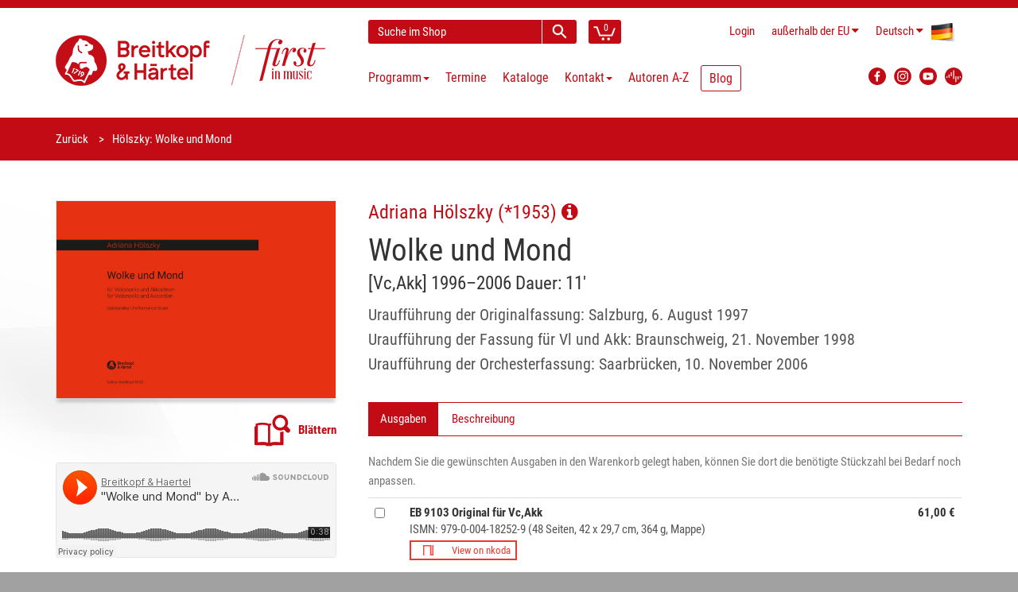

--- FILE ---
content_type: text/html; charset=utf-8
request_url: https://www.breitkopf.com/work/3266/wolke-und-mond
body_size: 8712
content:
<!DOCTYPE html>
<!--[if IE 8]>
<html class="ie8" prefix="og: http://ogp.me/ns#"> <![endif]-->
<!--[if IE 9]>
<html class="ie9" prefix="og: http://ogp.me/ns#"> <![endif]-->
<!--[if !IE]><!-->
<html prefix="og: http://ogp.me/ns#"> <!--<![endif]-->
    <head>
        <meta charset="utf-8"/>
        <title>H&ouml;lszky: Wolke und Mond &middot; Breitkopf &amp; H&auml;rtel</title>
        <link rel="home" href="/"/>
        <link rel="icon" type="image/png" href="/public/img/favicon-32x32.png">
        <link rel="icon" type="image/png" href="/public/img/favicon-96x96.png">
        <link rel="icon" type="image/png" href="/public/img/favicon-16x16.png">
        <link rel="shortcut icon" type="image/x-icon" href="/public/img/favicon.ico">

        <!--[if IE]>
        <meta http-equiv="X-UA-Compatible" content="IE=edge"> <![endif]-->
        <meta name="viewport" content="width=device-width, initial-scale=1.0">

                                        <meta property="og:title" content="Hölszky: Wolke und Mond">
    <meta property="og:description" content="Uraufführung der Originalfassung: Salzburg, 6. August 1997                    Uraufführung der Fassung für Vl und Akk: Braunschweig, 21. November 1998Uraufführung der Orchesterfassung: Saarbrücken, 10. November 2006">
    <meta property="og:type" content="website">
    <meta property="og:url" content="https://www.breitkopfModule.com/work/3266">
    <meta property="og:image" content="https://www.breitkopfModule.com/assets/files/EB_9103_U1.jpg">
        <link charset="utf-8" type="text/css" href="/assets/css/bootstrap.min-40px.css" rel="stylesheet">
        <link charset="utf-8" type="text/css" href="/assets/css/font-awesome.min.css" rel="stylesheet">
        <link charset="utf-8" type="text/css" href="/assets/css/main.min.css" rel="stylesheet">

        <link rel="stylesheet" href="/public/frontend/css/typeahead.css">
        <link rel="stylesheet" media="screen,print" href="/public/css/bootstrap-datetimepicker.min.css">

        <!--- jQuery -->
        <script src="https://code.jquery.com/jquery-1.12.4.min.js"></script>
        <script>window.jQuery || document.write('<script src="/js/jquery-1.11.0.min.js"><\/script>')</script>

        <!--[if lt IE 9]>
        <script src="/public/frontend/js/html5shiv.js"></script>
        <script src="/public/frontend/js/respond.min.js"></script>
        <![endif]-->

        <style id="custom-style">
                     </style>

    </head>

    <body class="region-NON_EU">
        <div id="wrapper">
            
<header id="header">
    <div class="header-wrapper">
    <div class="container header">
        <div class="row header-row">
            <div class="logo col-lg-4 col-md-5 col-sm-12">
                <h1 class="clearfix">
                    <a href="/"><img src="/public/frontend/images/BuH_logo_claim.png" class="img-responsive" alt="Breitkopf & Härtel - First in Music"></a>
                </h1>
            </div>
            <div class="elements col-lg-8 col-md-7 col-sm-12">
                <div class="search-cart">
                    <div id="quick-access">
                        <form action="/search" method="get" accept-charset="utf-8" enctype="application/x-www-form-urlencoded" class="quick-search-form" role="form" >
                            <input type="hidden" name="__clear" />                            <div class="form-group">
                                <input type="text" name="q" value="" class="form-control type-autocomplete" data-url="/admin/suche/complete?q=QUERY" data-submit="true" placeholder="Suche im Shop" />
                            </div>
                            <!-- End .quick-search-form -->
                            <button type="submit" id="quick-search" class="btn btn-custom"></button>
                       
</form>                    </div>
                    <!-- End #quick-access -->
                    <div class="numbered-cart-container">
                        <div class="btn-group">
			    <a href="/cart" class="btn btn-custom">
                                <span class="cart-menu-icon"></span>
                                <span class="quantity">0</span>
                            </a>
                        </div>
                    </div>
                    <!-- End .dropdown-cart-menu-container -->
                </div>
                <!-- end .search-cart -->
                <div class="login-language-country">
                    <div class="header-top-dropdowns pull-right">
                        <div class="btn-group dropdown-money">
                                                            <a href="/login" class="btn btn-custom">Login</a>
                                                    </div>
                        <div class="btn-group dropdown-money">
                            <button type="button" class="btn btn-custom dropdown-toggle" data-toggle="dropdown">
                                <span class="hide-for-md hide-for-lg-boxed">au&szlig;erhalb der EU</span>
                                <span class="hide-for-lg show-for-lg-boxed">NON_EU</span><i class="fa fa-caret-down"></i>                            </button>
                                                            <ul class="dropdown-menu pull-right" role="menu">
                                    <li><a href="/region/DE">Deutschland</a></li>
                                    <li><a href="/region/NON_EU">au&szlig;erhalb der EU</a></li>
                                                                            <li><a href="/region/PT">Azoren</a></li>
                                                                            <li><a href="/region/BE">Belgien</a></li>
                                                                            <li><a href="/region/BG">Bulgarien</a></li>
                                                                            <li><a href="/region/DK">D&auml;nemark</a></li>
                                                                            <li><a href="/region/EE">Estland</a></li>
                                                                            <li><a href="/region/FI">Finnland</a></li>
                                                                            <li><a href="/region/FR">Frankreich</a></li>
                                                                            <li><a href="/region/GR">Griechenland</a></li>
                                                                            <li><a href="/region/IE">Irland</a></li>
                                                                            <li><a href="/region/IT">Italien</a></li>
                                                                            <li><a href="/region/ES">Kanarische Inseln</a></li>
                                                                            <li><a href="/region/HR">Kroatien</a></li>
                                                                            <li><a href="/region/LV">Lettland</a></li>
                                                                            <li><a href="/region/LT">Litauen</a></li>
                                                                            <li><a href="/region/LU">Luxemburg</a></li>
                                                                            <li><a href="/region/PT">Madeira</a></li>
                                                                            <li><a href="/region/MT">Malta</a></li>
                                                                            <li><a href="/region/NL">Niederlande</a></li>
                                                                            <li><a href="/region/AT">&Ouml;sterreich</a></li>
                                                                            <li><a href="/region/PL">Polen</a></li>
                                                                            <li><a href="/region/PT">Portugal</a></li>
                                                                            <li><a href="/region/RO">Rum&auml;nien</a></li>
                                                                            <li><a href="/region/SE">Schweden</a></li>
                                                                            <li><a href="/region/SK">Slowakei</a></li>
                                                                            <li><a href="/region/SI">Slowenien</a></li>
                                                                            <li><a href="/region/ES">Spanien</a></li>
                                                                            <li><a href="/region/CZ">Tschechien</a></li>
                                                                            <li><a href="/region/HU">Ungarn</a></li>
                                                                            <li><a href="/region/CY">Zypern</a></li>
                                                                    </ul>
                                                    </div>
                        <div class="btn-group dropdown-language">
                            <button type="button" class="btn btn-custom dropdown-toggle" data-toggle="dropdown">
                                <span class="flag-container"><img src="/public/frontend/images/de-flag.png"></span>
                                <span class="hide-for-xs">Deutsch</span> <i class="fa fa-caret-down"></i>
                            </button>
                            <ul class="dropdown-menu pull-right" role="menu">
                                                                                            <li>
                                    <a href="/locale/en">
                                        <span class="flag-container"><img src="/public/frontend/images/en-flag.png"></span>
                                        <span class="hide-for-xs">English</span>
                                    </a>
                                </li>
                                                            <li>
                                    <a href="/locale/fr">
                                        <span class="flag-container"><img src="/public/frontend/images/fr-flag.png"></span>
                                        <span class="hide-for-xs">Français</span>
                                    </a>
                                </li>
                                                            <li>
                                    <a href="/locale/es">
                                        <span class="flag-container"><img src="/public/frontend/images/es-flag.png"></span>
                                        <span class="hide-for-xs">Español</span>
                                    </a>
                                </li>
                                                            <li>
                                    <a href="/locale/ja">
                                        <span class="flag-container"><img src="/public/frontend/images/ja-flag.png"></span>
                                        <span class="hide-for-xs">日本語</span>
                                    </a>
                                </li>
                                                        </ul>
                        </div>
                    </div>
                </div>
                <!-- End .login-language-country -->
                <div class="nav" id="main-nav-container">
                    
        
<nav id="main-nav" role="navigation">
    <div id="responsive-nav">
        <div id="responsive-nav-button" class="btn btn-default">
            <span class="fa fa-bars"></span> Menu
        </div>
    </div>
    <ul class="menu clearfix">
                                            <li class="mega-menu-container dropdown">
        <a href="#" class="dropdown-toggle" data-toggle="dropdown" role="button">
            Programm<span class="caret"></span>
        </a>
        <div class="mega-menu dropdown-menu clearfix">
                                            <div class="col-sm-4">
                        <a class="mega-menu-title">Highlights</a><!-- End .mega-menu-title -->
                                                                        <ul class="mega-menu-list clearfix">
                                                        <li><a href="/program/highlights/neuerscheinungen-der-letzten-monate">Neuerscheinungen</a></li>
                                                                                    <li><a href="/program/highlights/programmvorschau">Programmvorschau</a></li>
                                                                                    <li><a href="/program/highlights/zuhausemusik/breitkopf-chronik">Breitkopf Chronik</a></li>
                                                                                    <li><a href="/program/highlights/maurice-ravel">Ravel 2025</a></li>
                                                                                    <li><a href="/program/highlights/instrument-des-jahres-2025-die-stimme">Jahr der Stimme 2025</a></li>
                                                                                    <li><a href="/program/highlights/lachenmann">Lachenmann 2025</a></li>
                                                                                    <li><a href="/program/highlights/richard-strauss">Richard Strauss</a></li>
                                                                                    <li><a href="/program/highlights/gustav-mahler-die-symphonien">Mahler – Symphonien</a></li>
                                                                                    <li><a href="/program/highlights/bach-complete-organ-works">Bach Orgelwerke</a></li>
                                                                                    <li><a href="/program/highlights/breitkopf-originals">Breitkopf Originals</a></li>
                                                                                    <li><a href="/program/highlights/zuhausemusik">ZuhauseMusik</a></li>
                                                                                    <li><a href="/program/highlights/kleinebesetzung">Kleine Besetzung</a></li>
                                                                                </ul>
                                                                </div>
                                        <div class="col-sm-8">
                <a class="mega-menu-title">Schwerpunkte</a><!-- End .mega-menu-title -->
                <div class="half-column">
                                                                    <ul class="mega-menu-list clearfix">
                                                        <li><a href="/program/schwerpunkte/orchester">Orchester</a></li>
                                                                                    <li><a href="/program/schwerpunkte/zeitgenoessische-musik">Zeitgenössische Musik</a></li>
                                                                                    <li><a href="/program/schwerpunkte/paedagogik">Pädagogik</a></li>
                                                                                    <li><a href="/program/schwerpunkte/soloinstrumente">Soloinstrumente</a></li>
                                                                                    <li><a href="/program/schwerpunkte/kammermusik">Kammermusik</a></li>
                                                                                    <li><a href="/program/schwerpunkte/chormusik">Chormusik</a></li>
                                                                                    <li><a href="/program/schwerpunkte/gesamtausgaben">Gesamtausgaben</a></li>
                                                                                    <li><a href="/program/schwerpunkte/studienpartituren">Studienpartituren</a></li>
                                                                                    <li><a href="/program/schwerpunkte/breitkopf-urtext">Breitkopf Urtext</a></li>
                                                    </ul>
                    </div>
                    <div class="half-column other">
                        <ul class="mega-menu-list clearfix">
                                                                                    <li><a href="/program/schwerpunkte/faksimiles">Faksimiles</a></li>
                                                                                    <li><a href="/program/schwerpunkte/musikwissenschaft">Musikwissenschaft</a></li>
                                                                                    <li><a href="/program/schwerpunkte/musiktheater">Musiktheater</a></li>
                                                                                    <li><a href="/program/schwerpunkte/dvfm">DVfM</a></li>
                                                                                    <li><a href="/program/schwerpunkte/musica-rara">Musica Rara</a></li>
                                                                                    <li><a href="/program/schwerpunkte/nepomuk">Edition Nepomuk</a></li>
                                                                                    <li><a href="/program/schwerpunkte/coproductions">Koproduktionen</a></li>
                                                                                    <li><a href="/program/schwerpunkte/musikgeschenk">Musikgeschenke</a></li>
                                                                                    <li><a href="/program/schwerpunkte/merchandising">Merchandising</a></li>
                                                                                </ul>
                                                                    </div>
                                    </div>
                            </div>
            <!-- End .mega-menu -->
        <!-- intentionally left out closing </div> tag -->
    </li>

                                                <li>                                        <a href="/events">Termine</a>

                                    </li>
                                                <li>                                        <a href="/catalogs">Kataloge</a>

                                    </li>
                                                <li>                                        <a href="/contact">Kontakt<span class="caret"></span></a>

                                        <ul>
                                                    <li>                                        <a href="/contact">Adressen</a>
</li>
                                                    <li>                                        <a href="/contact#form">Kontaktformular</a>
</li>
                                                    <li>                                        <a href="https://breitkopf-anmeldung.newsletter2go.com/">Newsletter</a>
</li>
                                                    <li>                                        <a href="/contact/review">Rezensionsanfrage</a>
</li>
                                                    <li>                                        <a href="/reprint">Abdruckanfrage</a>
</li>
                                                    <li>                                        <a href="/film-license">Filmlizenzanfrage</a>
</li>
                                                    <li>                                        <a href="/contact/representations-for-hire-material">Vertretungen für Mietmaterialien</a>
</li>
                                                    <li>                                        <a href="/contact/partners">Partner</a>
</li>
                                                    <li>                                        <a href="/contact/dealers">Händler weltweit</a>
</li>
                                                    <li>                                        <a href="/news/2024/jobs">Jobs</a>
</li>
                                            </ul>
                                    </li>
                                                <li>                                        <a href="/authors/a-z">Autoren A-Z</a>

                                    </li>
                                                <li>                                                                <a href="https://blog.breitkopf.com" class="blogmenu">Blog</a>

                                    </li>
                        </ul>
</nav>



                    </div>
                <!-- End .nav -->
                <div class="social-media">
                    <div class="btn-group">
                        <a class="button btn btn-custom btn-facebook" target="_blank"
                           	href="https://www.facebook.com/breitkopfundhaertel">
                            <img src="/public/frontend/images/FB_logo.svg" alt="Facebook Logo">
                        </a>
                        <a class="button btn btn-custom btn-facebook" target="_blank"
                           	href="https://www.instagram.com/breitkopfundhaertel/">
                            <img src="/public/frontend/images/BuH_instagram.png" alt="Instagram">
                        </a>
                        <a class="button btn btn-custom btn-facebook" target="_blank"
                           	href="https://www.youtube.com/breitkopfverlag">
                            <img src="/public/frontend/images/YT_logo.svg" alt="YouTube Logo">
                        </a>
			<a class="button btn btn-custom btn-facebook" target="_blank"
				href="https://breitkopf.podigee.io/">
                            <img src="/public/frontend/images/podigee_logo.svg" alt="YouTube Logo">
                        </a>
                    </div>
                </div>
                <!-- End .social-media -->
            </div>
            <!-- End .elements -->
        </div>
        <!-- End .row -->
    </div>
    <!-- End header -->
</div>
</header><!-- End #header -->
<section id="content">
    


                        <div id="breadcrumb-container">
        <div class="container">
            <ul class="breadcrumb" style="margin-left: 0">
                                    <script>
                        if(document.referrer.indexOf("search_nix") > -1) {
                            document.write("<li><a href=\"javascript:history.back()\">Suche");
                        } else {
                            document.write('<li><a href="javascript:history.back()">');
                            document.write('Zurück');
                            document.write('<' + '/a><' + '/li>');
                        }
                    </script>
                                                                                                <li class="active">Hölszky: Wolke und Mond</li>
            </ul>
        </div>
    </div>
                                                                                                                                                                                                        <div class="container">
        <div class="row">
            <div class="col-sm-4 col-xs-12 hidden-print">
                    
<div class="product-images">
                                            <figure class="product-image">
            <div class="hero-wrapper">
                <a href="/assets/files/EB_9103_U1.jpg" rel="prettyPhoto['zoom']">
                    <img class="img-responsive" src="/assets/files/_thumb600/EB_9103_U1.jpg" alt="product hero image">
                </a>
            </div>
        </figure>
                <div class="look-inside">
            <a href="https://issuu.com/breitkopf/docs/eb_9103_issuu?fr=sZDI4ZTQxNDE2OTc" target="_blank"><img src="/public/frontend/images/look_inside.svg" alt="look inside" class="look-inside-img"><strong>Blättern</strong></a>
        </div>
    
    
                                                            </div>                                                                                                                                                                    <iframe width="100%" height="120" src="https://w.soundcloud.com/player/?url=https%3A%2F%2Fapi.soundcloud.com%2Ftracks%2F182577885&amp;auto_play=false&amp;buying=false&amp;liking=false&amp;download=false&amp;sharing=false&amp;show_artwork=false&amp;show_comments=false&amp;show_playcount=false&amp;show_user=true&amp;hide_related=false&amp;visual=false&amp;start_track=0&amp;callback=true"></iframe>
                                                                                                                        <div id="event-container" style="display: none;" class="lg-margin">
                    <h3>Aktuelle Termine</h3>
                    <div id="events"></div>
                </div>
                            </div>
            <div class="col-sm-8 col-xs-12 print-12">
                        <h1 class="clear-top-margin clear-margin">
                                                                                                                                                                                                                                            <small class="author"><a href="/composer/427">Adriana Hölszky (*1953) <span class="fa fa-info-circle"></span></a></small>
                Wolke und Mond
            </h1>
    <h3>
        
                                    
                                    
                                    
        [Vc,Akk]        1996–2006         Dauer: 11'                                             
    </h3>
                <div class="lead clearfix"><p>Uraufführung der Originalfassung: Salzburg, 6. August 1997<br><strong>                    </strong>Uraufführung der Fassung für Vl und Akk: Braunschweig, 21. November 1998<br>Uraufführung der Orchesterfassung: Saarbrücken, 10. November 2006<br></p></div>
                                                <ul class="nav nav-tabs sm-margin" role="tablist">
                                            <li class="active">
                            <a href="#ausgaben" role="tab" data-toggle="tab">Ausgaben</a>
                        </li>
                                            <li>
                            <a href="#beschreibung" role="tab" data-toggle="tab">Beschreibung</a>
                        </li>
                                                                            </ul>
                <div class="tab-content lg-margin">
                                    <div class="tab-pane active" id="ausgaben">
                                    <p class="text-muted">Nachdem Sie die gewünschten Ausgaben in den Warenkorb gelegt haben, können Sie dort die benötigte Stückzahl bei Bedarf noch anpassen.</p>
            <form class="form-inline" role="form" method="post" action="/cart/add">
            <table class="table table-products">
    <tbody>
                                        <tr>
        <td>
            <input id="row0" name="ausgabenId" value="12267" type="checkbox">
        </td>
        <td>
                            <label for="row0">                <strong>
                    EB
                    9103
                    Original für
                    Vc,Akk
                    
                </strong>
                                
                                                <br>
                ISMN: 979-0-004-18252-9                                
                                                                                                                                        (48 Seiten, 42 x 29,7 cm, 364 g, Mappe)
                                <br>
                                                        <div class="nkoda-smaller"><div style="margin-left: 0" class="nkoda-link" data-link-type="work" data-eid="9790004182529" data-pid="912b4250-c551-4e8d-bba4-4df182d9c903"></div></div>
                                </label></td>
        <td class="text-right">
                                    <strong>
            <span class="AT-price">67,10 €</span>
            <span class="BE-price">64,66 €</span>
            <span class="BG-price">66,49 €</span>
            <span class="CY-price">62,83 €</span>
            <span class="CZ-price">61,00 €</span>
            <span class="DE-price">61,00 €</span>
            <span class="DK-price">76,25 €</span>
            <span class="EE-price">66,49 €</span>
            <span class="ES-price">63,44 €</span>
            <span class="FI-price">69,54 €</span>
            <span class="FR-price">64,36 €</span>
            <span class="GR-price">64,66 €</span>
            <span class="HR-price">64,05 €</span>
            <span class="HU-price">64,05 €</span>
            <span class="IE-price">61,00 €</span>
            <span class="IT-price">63,44 €</span>
            <span class="LT-price">64,05 €</span>
            <span class="LU-price">62,83 €</span>
            <span class="LV-price">64,05 €</span>
            <span class="MT-price">64,05 €</span>
            <span class="NL-price">66,49 €</span>
            <span class="PL-price">64,05 €</span>
            <span class="PT-price">64,66 €</span>
            <span class="RO-price">67,71 €</span>
            <span class="SE-price">64,66 €</span>
            <span class="SI-price">64,05 €</span>
            <span class="SK-price">64,05 €</span>
                    </strong>
            
                                </td>
    </tr>
                                        <tr>
        <td>
            <input id="row1" name="ausgabenId" value="13634" type="checkbox">
        </td>
        <td>
                            <label for="row1">                <strong>
                    EB
                    9134
                    Ausgabe für
                    Vl,Akk
                    (1998)
                </strong>
                                
                                                <br>
                ISMN: 979-0-004-18249-9                                
                                                                                                                                        (50 Seiten, 42 x 29,7 cm, 387 g, Mappe)
                                <br>
                                                                        <a href="/work/3266/13634"><span class="fa fa-info-circle"></span> Weitere Informationen
                                            </a>
                                                        <div class="nkoda-smaller"><div style="margin-left: 0" class="nkoda-link" data-link-type="work" data-eid="9790004182499" data-pid="912b4250-c551-4e8d-bba4-4df182d9c903"></div></div>
                                </label></td>
        <td class="text-right">
                                    <strong>
            <span class="AT-price">67,10 €</span>
            <span class="BE-price">64,66 €</span>
            <span class="BG-price">66,49 €</span>
            <span class="CY-price">62,83 €</span>
            <span class="CZ-price">61,00 €</span>
            <span class="DE-price">61,00 €</span>
            <span class="DK-price">76,25 €</span>
            <span class="EE-price">66,49 €</span>
            <span class="ES-price">63,44 €</span>
            <span class="FI-price">69,54 €</span>
            <span class="FR-price">64,36 €</span>
            <span class="GR-price">64,66 €</span>
            <span class="HR-price">64,05 €</span>
            <span class="HU-price">64,05 €</span>
            <span class="IE-price">61,00 €</span>
            <span class="IT-price">63,44 €</span>
            <span class="LT-price">64,05 €</span>
            <span class="LU-price">62,83 €</span>
            <span class="LV-price">64,05 €</span>
            <span class="MT-price">64,05 €</span>
            <span class="NL-price">66,49 €</span>
            <span class="PL-price">64,05 €</span>
            <span class="PT-price">64,66 €</span>
            <span class="RO-price">67,71 €</span>
            <span class="SE-price">64,66 €</span>
            <span class="SI-price">64,05 €</span>
            <span class="SK-price">64,05 €</span>
                    </strong>
            
                                </td>
    </tr>
                                        <tr>
        <td>
            <input id="row2" name="ausgabenId" value="14456" type="checkbox">
        </td>
        <td>
                            <label for="row2">                <strong>
                    
                    
                    Mietmaterial
                    
                    Orchesterfassung (2006)
                </strong>
                                
                <br>Soli: Vc.Akk – Schl(4) – Str: 24.0.0.0.4.                                <br>
                                                
                                <br>
                                                            </label></td>
        <td class="text-right">
                                    <small class="no-wrap">auf Anfrage</small>
    
                                </td>
    </tr>
        </tbody>
</table>                        <button class="btn btn-custom">In den Warenkorb legen</button>
                        </form>
        
                    </div>
                                    <div class="tab-pane" id="beschreibung">
                                                                                    
                        <div class="row">
                    <div class="col-md-12"><p>Das Stück nimmt Bezug auf ein Gedicht des chinesischen Zen-Meisters Mummon. Der Titel weist, wie in den Versen ausgedrückt, auf die Nicht-Zweiheit und ihre Verwirklichung hin.<br><br>Wolke und Mond, beide das gleiche. <br>Täler und Berge, jedes verschieden. <br>Sind es nun eins oder zwei? <br>Wunderbar! Herrlich!<br><br>Entsprechend dem Gedanken der Einheit zweiter Objekte scheinen in Hölszkys Komposition die beiden Stimmen strukturell und klanglich miteinander zu verschmelzen: Das Cello wirkt wie ein zusätzliches Register des Akkordeons. Äußerst kurze, schnelle Gesten sind minutiös ineinander verzahnt, liegende Klänge werden durch Tremoli und Triller, Vibrato und Impulsrepetitionen, Vierteltonmodifikationen und Glissandi belebt und zum Pulsieren gebracht. Beide Instrumente erzeugen so gemeinsam eine schwerelose, quecksilbrige Klangatmosphäre.<br><br>Dazu die Komponistin: <br>Die Mobilität und Verschmelzung (sowohl klanglich als auch strukturell) der beiden solistischen Klangebenen (Violoncello und Akkordeon) ist maximal und findet im höchsten Frequenzbereich statt. Durch die Multiplikation von Bewegungsmustern bei den symmetrisch angeordneten Violinblöcken (zwei Zwölfergruppen) und durch die Metallfarben bei den vier Schlagzeugern entsteht ein leuchtend-filigraner Klangraum, der die Solisten wie eine bewegliche Wolkenschicht umhüllt  eine ineinander verschachtelte, durchsichtig schwebende Klanggalaxie mit einem pulsierend-vibrierenden Doppelkern: Violoncello und Akkordeon. <br>(Adriana Hölszky, Text zur Uraufführung der Orchesterfassung, 10. November 2006)<br><br><br><strong>CDs:</strong> <br>Klangwerkstatt Weimar, Christina Meißner (Violoncello), Claudia Buder (Akkordeon) <br>CD Animato ACD6065 <br>Julius Berger (Violoncello), Stefan Hussong (Akkordeon) <br>CD Wolke und Mond, wergo WER 6803 2 <br><br><br><strong>Bibliografie</strong>:<br><br><strong>Kostakeva</strong>, Maria: Metamorphose und Eruption. Annäherung an die Klangwelten Adriana Hölszkys, Hofheim: wolke 2013 (S. 57f).<br><strong>Möller</strong>, Hartmut: Komplementaritäten im Komponieren Adriana Hölszkys, in: Vernetzungen. Neue Musik im Spannungsfeld von Wissenschaft und Technik, hrsg. von Jörn Peter Hiekel (= Veröffentlichungen des Instituts für Neue Musik und Musikerziehung, Band 49), Mainz: Schott 2009, S. 68-82.<br><strong>ders</strong>.: Kraftfelder aus komplementären Energien. Die Arbeitsskizzen zur Oper Der gute Gott von Manhattan im Kontext, in: Adriana Hölszky, hrsg. von Ulrich Tadday (Musik-Konzepte, Neue Folge Heft 160/161), München: edition text+kritik 2013, S. 128-150.<br></p></div>
            </div>

                    
                    </div>
                                </div>
                            </div>
        </div>
    </div>
        
</section>
<!-- End #content -->
<footer id="footer">

    
            <div id="inner-footer">
    <div class="container">
        <div class="row">
            <div class="col-sm-8 col-xs-12 widget">
                <h3>Breitkopf &amp; Härtel KG</h3>
                <p>Breitkopf &amp; Härtel, 1719 gegründet, ist der älteste Musikverlag der Welt. Schon im 18. Jahrhundert betreute der Verlag bedeutende Komponisten und setzt diese Tradition auch heute fort. „Breitkopf Pädagogik“ bringt neue musikpädagogische Konzepte, „Breitkopf Urtext“ garantiert Interpreten wissenschaftlich einwandfreie Ausgaben.<br>Entdecken Sie unsere Geschichte auf <a href="https://www.first-in-music.com/de/" target="_blank" rel="noreferrer noopener">www.first-in-music.com</a> und unsere Podcasts auf <a href="https://breitkopf.podigee.io/" target="_blank" rel="noreferrer noopener">breitkopf.podigee.io</a><br></p>
            </div>
            <div class="col-sm-4 col-xs-12 widget">
                <h3>Newsletter</h3>
                <p></p><p>Hier können Sie unsere Newsletter abonnieren.</p>
                <a href="https://breitkopf-anmeldung.newsletter2go.com/" class="btn btn-primary btn-custom" role="button">Newsletter-Anmeldung</a>
            </div>
        </div>
    </div>
</div>
<div class="footer-bottom first">
    <div class="container">
        <div class="row">
            <div class="col-xs-12">
                                                            <ul class="links">
                                                            <li><a href="/contact#form" title="Kontaktformular">
                                        <span class="fa fa-envelope h4-larger"></span></a></li>
                                                                                                                                                                                                                                            <li><a href="/help/abbreviations">Abkürzungen</a></li>
                                                                                                                                                                                                                                                <li><a href="/help">FAQ</a></li>
                                                                                                                                <li><a href="/footer/order/shipping-costs">Versandkosten</a></li>
                                                                                                                                <li><a href="/cancellation">Widerrufsbelehrung</a></li>
                                                                                                                                                                        <li><a href="/assets/pdf/Widerrufsformular.pdf" target="_blank">Widerrufsformular</a></li>
                                                                                                                        </ul>
                                                                                <ul class="links followup">
                                                                                                                            <li><a href="/footer/legal/dispute-resolution">Streitbeilegungsstelle</a></li>
                                                                                                                                <li><a href="/footer/legal/privacy-policy">Datenschutz</a></li>
                                                                                                                                <li><a href="/footer/legal/terms">AGB</a></li>
                                                                                                                                <li><a href="/footer/legal/imprint">Impressum</a></li>
                                                                                    </ul>
                                                </div>
        </div>
    </div>
</div>
    
    <div class="footer-bottom" id="footer-bottom">
        <div class="container">
            <div class="row">
                <div class="col-md-11 col-sm-11 col-xs-12 footer-text-container">
                                        © Breitkopf & Härtel - Letzte Änderung: Jan 12, 2026
                </div>
            </div>
        </div>
    </div>
</footer><!-- End #footer -->
        </div><!-- End #wrapper -->
        <a href="#" id="scroll-top" title="Scroll to Top"><i class="fa fa-angle-up"></i></a>
        <script src="/public/frontend/js/bootstrap.min.js"></script>
        <script src="/public/js/lib/typeahead.bundle.min.js"></script>
        <script src="/public/frontend/js/jquery.debouncedresize.js"></script>
        <script src="/public/frontend/js/imagesloaded.pkgd.min.js"></script>
        <script src="/public/frontend/js/isotope.pkgd.min.js"></script>
        <script src="/public/frontend/js/retina.min.js"></script>
        <script src="/public/frontend/js/jquery.placeholder.js"></script>
        <script src="/public/frontend/js/jquery.hoverIntent.min.js"></script>
        <script src="/public/frontend/js/jquery.prettyPhoto.js"></script>
        <script src="/public/frontend/js/owl.carousel.min.js"></script>
        <script src="/public/js/lib/moment.min.js"></script>
        <script src="/public/js/lib/bootstrap-datetimepicker.js"></script>
                    <script src="/public/js/lib/bootstrap-datetimepicker.de.js"></script>
                <script>
            $(function() {
                $.extend($.fn.datetimepicker.defaults, {
                    language: 'de',
                    format: 'DD.MM.YYYY',
                    pickTime: false
                });
            });
        </script>
        <script src="/public/frontend/js/main.js"></script>

                <script id="nkoda-loader" src="https://www.nkoda.com/scriptlet.js"></script>
<script type="text/javascript" charset="utf-8">
    var fixOwl = function(){
        var $stage = $('.owl-stage'),
            stageW = $stage.width(),
            $el = $('.owl-item'),
            elW = 0;
        $el.each(function() {
            elW += $(this).width()+ +($(this).css("margin-right").slice(0, -2))
        });
        if ( elW > stageW ) {
            $stage.width( elW );
        }
    };
    $(document).ready(function () {
        $("a[rel^='prettyPhoto']").prettyPhoto({
            overlay_gallery: false,
            social_tools: false,
            show_title: false,
            deeplinking: false
        });
        $(".owl-carousel").owlCarousel({
            items: 4,
            loop: false,
            dots: false,
            nav: false,
            navText: ['« zurück','weiter »'],
            margin: 10,
            onInitialized: fixOwl,
            onRefreshed: fixOwl
        });
        $("#events").load("/events/work/3266", function( response, status, xhr ) {
            if (status == "success" && (/<li>/i.test(response))) {
                $("#event-container").css("display", "block");
            }
        });
        $('.product-images .item').hover(
            function() {
                $(this).find('.download-watermark').fadeToggle('fast');
            }
        );
        nkoda_link.init({
            tracker: "QATeCEIg",
            text: {"en": "View on nkoda"},
            checkAvailability: true,
            height:25, width: 135,
            weight: 400,
            fontSize: "13",
            rounded: false
        });
    });
</script>

                        <!-- Matomo -->
        <script type="text/javascript">
            var _paq = window._paq || [];
            /* tracker methods like "setCustomDimension" should be called before "trackPageView" */
            _paq.push(["disableCookies"]);
            _paq.push(['trackPageView']);
            _paq.push(['enableLinkTracking']);
            (function() {
                var u="https://piwik.2watt.net/";
                _paq.push(['setTrackerUrl', u+'matomo.php']);
                _paq.push(['setSiteId', '16']);
                var d=document, g=d.createElement('script'), s=d.getElementsByTagName('script')[0];
                g.type='text/javascript'; g.async=true; g.defer=true; g.src=u+'matomo.js'; s.parentNode.insertBefore(g,s);
            })();
        </script>
        <!-- End Matomo Code -->
        
    </body>
</html>

--- FILE ---
content_type: text/html; charset=utf-8
request_url: https://www.breitkopf.com/events/work/3266
body_size: -397
content:
<ul>
</ul>

--- FILE ---
content_type: image/svg+xml
request_url: https://www.breitkopf.com/public/frontend/images/look_inside.svg
body_size: 426
content:
<svg xmlns="http://www.w3.org/2000/svg" xmlns:xlink="http://www.w3.org/1999/xlink" viewBox="0 0 46.66 40.82"><defs><style>.cls-1{fill:none;}.cls-2{clip-path:url(#clip-path);}.cls-3{fill:#c30c15;}</style><clipPath id="clip-path"><rect class="cls-1" width="46.66" height="40.82"/></clipPath></defs><title>look_inside</title><g id="Layer_2" data-name="Layer 2"><g id="Layer_1-2" data-name="Layer 1"><g class="cls-2"><path class="cls-3" d="M33.53,16.77a6.56,6.56,0,1,1,6.56-6.56,6.56,6.56,0,0,1-6.56,6.56M45.8,18.35l-3.29-3.29a10.2,10.2,0,1,0-4.12,4.12l3.29,3.29a2.92,2.92,0,0,0,4.12-4.12M10.21,35.14a24.44,24.44,0,0,0-5.83.64V13.62A24.34,24.34,0,0,1,10.21,13a20.53,20.53,0,0,1,7.29,1.09V36.23a20.48,20.48,0,0,0-7.29-1.09m23.33-2.56v3.2a24.25,24.25,0,0,0-5.83-.64,20.56,20.56,0,0,0-7.29,1.09V14.08c.24-.08.75-.27,1.52-.46a12,12,0,0,1-.46-2.69,12.53,12.53,0,0,0-2.51.88s-2.92-1.6-8.75-1.6a24,24,0,0,0-8.12,1.2,1,1,0,0,0-.63.9v2.27A1.46,1.46,0,0,0,0,16V37.91a1.46,1.46,0,0,0,1.46,1.46H14.58A1.46,1.46,0,0,0,16,40.82h5.83a1.46,1.46,0,0,0,1.46-1.46H36.45a1.46,1.46,0,0,0,1.46-1.46V21.48a12,12,0,0,1-4.37.83Z"/></g></g></g></svg>